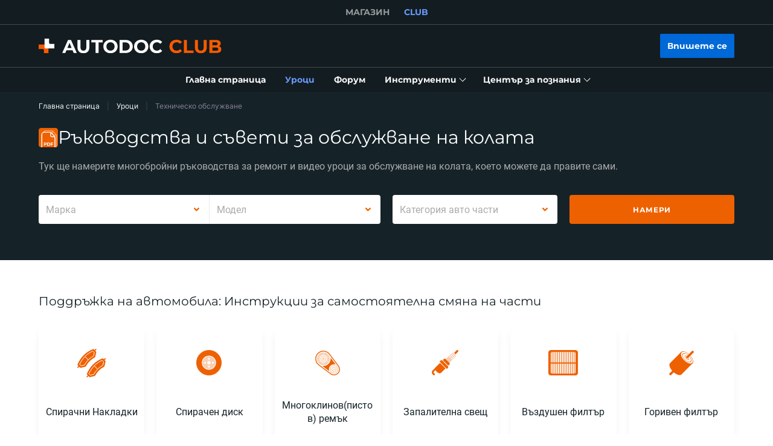

--- FILE ---
content_type: image/svg+xml
request_url: https://cdn.club.autodoc.de/categories/10360.svg
body_size: 860
content:
<svg width="48" height="48" viewBox="0 0 48 48" fill="none" xmlns="http://www.w3.org/2000/svg">
<path d="M0 40.2V7C0 4.8 1.8 3 4 3H44C46.2 3 48 4.8 48 7V40.2C48 42.4 46.2 44.2 44 44.2H4C1.8 44.2 0 42.4 0 40.2Z" fill="#EE6100"/>
<path d="M4 39.1001V8.1001C4 7.0001 4.9 6.1001 6 6.1001H42C43.1 6.1001 44 7.0001 44 8.1001V39.1001C44 40.2001 43.1 41.1001 42 41.1001H6C4.9 41.1001 4 40.2001 4 39.1001Z" fill="white"/>
<path d="M44 24.1001H4" stroke="#EE6100" stroke-width="2" stroke-miterlimit="10"/>
<path d="M42 6.1001V41.1001" stroke="#EE6100" stroke-miterlimit="10"/>
<path d="M39 6.1001V41.1001" stroke="#EE6100" stroke-miterlimit="10"/>
<path d="M36 6.1001V41.1001" stroke="#EE6100" stroke-miterlimit="10"/>
<path d="M33 6.1001V41.1001" stroke="#EE6100" stroke-miterlimit="10"/>
<path d="M30 6.1001V41.1001" stroke="#EE6100" stroke-miterlimit="10"/>
<path d="M27 6.1001V41.1001" stroke="#EE6100" stroke-miterlimit="10"/>
<path d="M24 6.1001V41.1001" stroke="#EE6100" stroke-miterlimit="10"/>
<path d="M21 6.1001V41.1001" stroke="#EE6100" stroke-miterlimit="10"/>
<path d="M18 6.1001V41.1001" stroke="#EE6100" stroke-miterlimit="10"/>
<path d="M15 6.1001V41.1001" stroke="#EE6100" stroke-miterlimit="10"/>
<path d="M12 6.1001V41.1001" stroke="#EE6100" stroke-miterlimit="10"/>
<path d="M9 6.1001V41.1001" stroke="#EE6100" stroke-miterlimit="10"/>
<path d="M6 6.1001V41.1001" stroke="#EE6100" stroke-miterlimit="10"/>
</svg>


--- FILE ---
content_type: image/svg+xml
request_url: https://cdn.club.autodoc.de/categories/10251.svg
body_size: 1650
content:
<svg width="48" height="48" viewBox="0 0 48 48" fill="none" xmlns="http://www.w3.org/2000/svg">
<path opacity="0.3" d="M10.4373 40.1736C11.7901 40.1736 12.8868 39.0723 12.8868 37.7138C12.8868 36.3552 11.7901 35.2539 10.4373 35.2539C9.08446 35.2539 7.98779 36.3552 7.98779 37.7138C7.98779 39.0723 9.08446 40.1736 10.4373 40.1736Z" fill="#EE6100" stroke="white" stroke-miterlimit="10"/>
<path opacity="0.3" d="M40.6475 14.2083C41.6455 13.2062 41.6455 11.6574 40.6475 10.7463L37.3816 7.46647C36.3836 6.4643 34.8413 6.4643 33.9341 7.46647L20.5073 20.768L27.3114 27.601L40.6475 14.2083Z" fill="#EE6100" stroke="white" stroke-miterlimit="10"/>
<path d="M44.9112 6.00868C45.7277 5.18873 45.7277 3.82213 44.9112 3.00217C44.0948 2.18222 42.7339 2.18222 41.9174 3.00217L37.3813 7.55749L40.3752 10.564L44.9112 6.00868Z" fill="#EE6100" stroke="white" stroke-miterlimit="10"/>
<path d="M5.62909 43.9999C5.2662 43.9999 4.90331 43.8177 4.54043 43.5443L3.27032 42.2689C1.54661 40.5378 1.54661 37.7135 3.27032 35.9825L8.6229 30.6072C9.16723 30.0606 10.1652 30.0606 10.7095 30.6072C11.2538 31.1539 11.2538 32.1561 10.7095 32.7027L5.35692 38.078C5.08476 38.3513 4.90331 38.7157 4.90331 39.0801C4.90331 39.4446 5.08476 39.809 5.35692 40.0823L6.62702 41.3578C7.17135 41.9044 7.17135 42.9066 6.62702 43.4532C6.44558 43.8177 6.08269 43.9999 5.62909 43.9999Z" fill="#EE6100"/>
<path d="M30.759 24.1388L23.9549 17.3059C23.6827 17.0326 23.3198 16.8503 22.8662 16.8503C22.4126 16.8503 22.0497 17.0326 21.7775 17.3059L8.53219 30.6074C6.98992 32.1562 6.98992 34.7072 8.53219 36.256L11.7982 39.5358C12.6147 40.3558 13.6126 40.7202 14.6105 40.7202C15.6085 40.7202 16.6064 40.3558 17.4229 39.5358L30.759 26.1432C31.394 25.5965 31.394 24.6855 30.759 24.1388Z" fill="#EE6100"/>
<path d="M28.3094 28.6031L19.5094 19.7658C18.4207 18.6725 16.697 18.6725 15.6084 19.7658L13.7939 21.5879L26.495 34.3428L28.3094 32.5206C29.3981 31.4274 29.3981 29.6963 28.3094 28.6031Z" fill="#EE6100" stroke="white" stroke-miterlimit="10"/>
<path d="M33.3896 7.73975L40.4659 14.846" stroke="white" stroke-miterlimit="10"/>
<path d="M31.4844 9.74414L38.5607 16.7593" stroke="white" stroke-miterlimit="10"/>
<path d="M29.5796 11.6572L36.5652 18.7635" stroke="white" stroke-miterlimit="10"/>
</svg>


--- FILE ---
content_type: image/svg+xml
request_url: https://cdn.club.autodoc.de/assets/img/instruction/sections/schedule/img-schedule.svg
body_size: 8173
content:
<svg width="217" height="191" viewBox="0 0 217 191" fill="none" xmlns="http://www.w3.org/2000/svg">
<g id="Illustrtion" clip-path="url(#clip0_2774_5793)">
<g id="Group 42">
<g id="Group">
<path id="Vector" d="M113.621 97.0501H39.6708C36.5708 97.0501 34.0508 94.5301 34.0508 91.4301V42.8501C34.0508 42.4501 34.2108 42.0701 34.4908 41.7901L61.8108 14.5801C62.0908 14.3001 62.4708 14.1401 62.8708 14.1401H113.621C116.721 14.1401 119.241 16.6601 119.241 19.7601V91.4301C119.241 94.5301 116.721 97.0501 113.621 97.0501ZM37.0508 43.4701V91.4301C37.0508 92.8701 38.2208 94.0501 39.6708 94.0501H113.621C115.061 94.0501 116.241 92.8801 116.241 91.4301V19.7601C116.241 18.3201 115.071 17.1401 113.621 17.1401H63.4908L37.0508 43.4701Z" fill="white"/>
<path id="Vector_2" d="M56.37 120.68H5.62C2.52 120.68 0 118.08 0 114.88V40.1001C0 36.9001 2.52 34.3001 5.62 34.3001H48.01C48.84 34.3001 49.51 34.9701 49.51 35.8001C49.51 36.6301 48.84 37.3001 48.01 37.3001H5.62C4.18 37.3001 3 38.5501 3 40.1001V114.88C3 116.42 4.17 117.68 5.62 117.68H56.37C57.2 117.68 57.87 118.35 57.87 119.18C57.87 120.01 57.2 120.68 56.37 120.68Z" fill="white"/>
<path id="Vector_3" d="M62.8708 15.6401V38.7301C62.8708 41.0101 61.0208 42.8501 58.7508 42.8501H35.5508L62.8708 15.6401Z" fill="white"/>
</g>
<g id="Group_2">
<path id="Vector_4" d="M208.53 131.22C208.53 148.27 178.47 162.09 141.39 162.09C104.31 162.09 74.2402 148.27 74.2402 131.22C74.2402 111.36 81.7702 93.37 93.9402 80.36C94.6502 79.6 95.3802 78.86 96.1202 78.13C104.81 69.63 115.6 63.54 127.57 60.86C132.02 59.87 136.65 59.34 141.39 59.34C151.51 59.34 161.12 61.74 169.72 66.04C192.64 77.48 208.53 102.37 208.53 131.22Z" fill="#F85A00"/>
<path id="Vector_5" d="M169.72 66.04C160.94 75.64 140.27 82.39 116.18 82.39C108.3 82.39 95.3803 78.86 96.1203 78.13C104.81 69.63 115.6 63.54 127.57 60.86C132.02 59.87 136.65 59.34 141.39 59.34C151.51 59.34 161.12 61.74 169.72 66.04Z" fill="#131C20"/>
<path id="Vector_6" d="M141.389 76.22C162.023 76.22 178.749 59.4934 178.749 38.86C178.749 18.2266 162.023 1.5 141.389 1.5C120.756 1.5 104.029 18.2266 104.029 38.86C104.029 59.4934 120.756 76.22 141.389 76.22Z" fill="#F85A00"/>
<path id="Vector_7" d="M141.389 77.72C119.959 77.72 102.529 60.29 102.529 38.86C102.529 17.43 119.969 0 141.389 0C162.809 0 180.249 17.43 180.249 38.86C180.249 60.29 162.819 77.72 141.389 77.72ZM141.389 3C121.619 3 105.529 19.09 105.529 38.86C105.529 58.63 121.619 74.72 141.389 74.72C161.159 74.72 177.249 58.63 177.249 38.86C177.249 19.09 161.169 3 141.389 3Z" fill="#131C20"/>
</g>
<path id="Vector_8" d="M13.9111 110C17.1311 110 17.1311 105 13.9111 105C10.6911 105 10.6911 110 13.9111 110Z" fill="white"/>
<path id="Vector_9" d="M196.72 33.6401C199.94 33.6401 199.94 28.6401 196.72 28.6401C193.5 28.6401 193.5 33.6401 196.72 33.6401Z" fill="white"/>
<path id="Vector_10" d="M214.47 178.44C217.69 178.44 217.69 173.44 214.47 173.44C211.25 173.44 211.25 178.44 214.47 178.44Z" fill="white"/>
<g id="Group_3">
<path id="Vector_11" d="M96.7494 107.71C96.4994 107.71 96.2594 107.65 96.0294 107.52C95.2994 107.12 95.0394 106.21 95.4394 105.48L98.3094 100.28C98.7094 99.5598 99.6194 99.2898 100.349 99.6898C101.079 100.09 101.339 101 100.939 101.73L98.0694 106.93C97.7994 107.43 97.2794 107.7 96.7594 107.7L96.7494 107.71Z" fill="white"/>
<path id="Vector_12" d="M100.811 115.13C100.131 115.13 99.5108 114.66 99.3508 113.97C99.1608 113.16 99.6608 112.36 100.471 112.17L110.581 109.82C111.391 109.63 112.191 110.13 112.381 110.94C112.571 111.75 112.071 112.55 111.261 112.74L101.151 115.09C101.041 115.12 100.921 115.13 100.811 115.13Z" fill="white"/>
<path id="Vector_13" d="M104.199 127.25C103.909 127.25 103.629 127.17 103.369 127L99.0892 124.15C98.3992 123.69 98.2092 122.76 98.6692 122.07C99.1292 121.38 100.059 121.19 100.749 121.65L105.029 124.5C105.719 124.96 105.909 125.89 105.449 126.58C105.159 127.01 104.679 127.25 104.199 127.25Z" fill="white"/>
<g id="Group_4">
<path id="Vector_14" d="M88.8308 122.86L86.1708 112.42L82.7208 119.34C82.5208 119.37 82.3208 119.4 82.1208 119.46L25.2508 135.51L16.4808 129.55L19.4608 141.6C19.7008 142.98 20.5508 144.27 22.0508 144.99L32.2608 149.91C33.0108 150.27 33.1208 151.28 32.4708 151.8L9.24078 170.35L3.55078 162.49L6.65078 175.15C6.65078 175.15 6.67078 175.24 6.68078 175.28V175.32H6.69078C6.82078 175.74 7.02078 176.15 7.32078 176.52L16.3308 187.8C17.5708 189.36 19.8508 189.61 21.4008 188.37L45.9808 168.73C46.6308 168.21 47.5908 168.55 47.7808 169.36L50.3208 180.41C51.2908 184.65 56.9908 185.42 59.0608 181.61L88.4808 127.48C89.3208 125.93 89.3408 124.29 88.8008 122.89L88.8308 122.86Z" fill="#5A6063"/>
<path id="Vector_15" d="M19.1791 190.64C17.6791 190.64 16.1891 189.98 15.1791 188.72L6.1691 177.44C5.7991 176.98 5.5191 176.45 5.3191 175.88C5.2891 175.81 5.2691 175.74 5.2491 175.67L2.1091 162.84C1.9391 162.14 2.2891 161.42 2.9391 161.12C3.5891 160.82 4.3591 161.02 4.7791 161.6L9.5491 168.19L31.0791 150.99L21.3991 146.33C19.6091 145.47 18.3791 143.88 17.9991 141.96C17.9991 141.96 17.9991 141.96 17.9991 141.95L15.0191 129.9C14.8691 129.3 15.1091 128.66 15.6191 128.31C16.1291 127.96 16.8091 127.95 17.3191 128.31L25.5091 133.88L81.6391 118.04L84.7091 111.02C84.9691 110.43 85.5691 110.07 86.2091 110.13C86.8491 110.19 87.3891 110.64 87.5391 111.27L90.2691 122.52C90.2691 122.52 90.2691 122.52 90.2691 122.53C90.6591 124.19 90.8991 126.16 89.8091 128.18L60.3891 182.31C59.1391 184.6 56.6691 185.86 54.0791 185.5C51.4991 185.15 49.4491 183.27 48.8591 180.73L46.4591 170.27L22.3391 189.53C21.3991 190.28 20.2691 190.65 19.1591 190.65L19.1791 190.64ZM8.1291 174.79C8.1291 174.79 8.1491 174.84 8.1591 174.87C8.2391 175.13 8.3591 175.37 8.5191 175.57L17.5291 186.85C18.2591 187.76 19.5891 187.91 20.4991 187.18L45.0791 167.54C45.7891 166.97 46.7191 166.81 47.5791 167.11C48.4391 167.41 49.0691 168.12 49.2691 169L51.8091 180.05C52.1791 181.65 53.4491 182.37 54.5091 182.52C55.5691 182.66 56.9891 182.31 57.7691 180.87L87.1891 126.74C87.7691 125.67 87.6791 124.56 87.3691 123.21L85.6891 116.3L84.0991 119.95C83.8991 120.41 83.4791 120.74 82.9791 120.83C82.7791 120.86 82.6591 120.88 82.5291 120.92L25.6691 136.97C25.2391 137.09 24.7891 137.02 24.4191 136.77L18.8891 133.01L20.8991 141.16C20.9191 141.22 20.9391 141.29 20.9491 141.35C21.0491 141.94 21.4191 143.03 22.7191 143.65L32.9291 148.57C33.7491 148.96 34.2991 149.74 34.3991 150.64C34.4991 151.54 34.1391 152.42 33.4291 152.99L10.1991 171.54C9.8791 171.8 9.4691 171.91 9.0591 171.85C8.6491 171.79 8.2891 171.58 8.0491 171.24L6.8491 169.58L8.1291 174.79Z" fill="#131C20"/>
<path id="Vector_16" d="M19.8106 123.94C15.6306 125.12 15.1306 130.85 19.0506 132.73L29.2606 137.65C30.0106 138.01 30.1206 139.02 29.4706 139.54L4.89065 159.18C3.33065 160.42 3.08065 162.7 4.32065 164.25L13.3306 175.53C14.5706 177.09 16.8506 177.34 18.4006 176.1L42.9806 156.46C43.6306 155.94 44.5906 156.28 44.7806 157.09L47.3206 168.14C48.2906 172.38 53.9906 173.15 56.0606 169.34L85.4807 115.21C87.8307 110.89 83.8206 105.88 79.1006 107.22L19.8006 123.96L19.8106 123.94Z" fill="white"/>
<path id="Vector_17" d="M16.16 178.38C14.66 178.38 13.17 177.72 12.16 176.46L3.14995 165.18C1.38995 162.98 1.74995 159.76 3.94995 158L28.07 138.74L18.3899 134.08C16.0399 132.95 14.67 130.54 14.89 127.94C15.11 125.34 16.8799 123.2 19.4 122.49L78.6999 105.75C81.4799 104.97 84.3199 105.88 86.1199 108.13C87.92 110.38 88.1799 113.36 86.8099 115.9L57.3899 170.03C56.1399 172.32 53.67 173.57 51.08 173.22C48.5 172.87 46.45 170.99 45.86 168.45L43.4599 157.98L19.34 177.24C18.4 177.99 17.2699 178.36 16.16 178.36V178.38ZM20.2199 125.38C18.6399 125.83 17.9799 127.13 17.8899 128.2C17.7999 129.27 18.22 130.67 19.7 131.38L29.91 136.3C30.7299 136.69 31.2799 137.47 31.3799 138.37C31.4799 139.27 31.1199 140.15 30.41 140.71L5.82995 160.35C4.91995 161.08 4.76995 162.41 5.49995 163.32L14.51 174.6C14.86 175.04 15.36 175.32 15.92 175.38C16.48 175.44 17.03 175.28 17.4699 174.93L42.0499 155.29C42.7599 154.72 43.6899 154.56 44.5499 154.86C45.41 155.16 46.04 155.86 46.24 156.75L48.7799 167.8C49.1499 169.4 50.4199 170.12 51.4799 170.27C52.5499 170.42 53.96 170.06 54.74 168.62L84.16 114.49C85.1099 112.75 84.5799 111.04 83.7699 110.03C82.9599 109.02 81.41 108.12 79.5099 108.66L20.2199 125.4V125.38Z" fill="#131C20"/>
<path id="Vector_18" d="M17.7601 189.26C17.0401 189.26 16.4101 188.75 16.2801 188.02L14.5201 177.91C14.3801 177.09 14.9201 176.32 15.7401 176.18C16.5601 176.04 17.3301 176.58 17.4701 177.4L19.2301 187.51C19.3701 188.33 18.8301 189.1 18.0101 189.24C17.9201 189.26 17.8401 189.26 17.7501 189.26H17.7601Z" fill="#131C20"/>
</g>
</g>
</g>
</g>
<defs>
<clipPath id="clip0_2774_5793">
<rect width="216.88" height="190.64" fill="white"/>
</clipPath>
</defs>
</svg>


--- FILE ---
content_type: image/svg+xml
request_url: https://cdn.club.autodoc.de/categories/11915.svg
body_size: 978
content:
<svg width="48" height="48" viewBox="0 0 48 48" fill="none" xmlns="http://www.w3.org/2000/svg">
<path d="M17.448 42.9998H30.5514C31.6174 42.9998 32.5569 42.4803 33.1552 41.6895H14.8442C15.4425 42.4803 16.382 42.9998 17.448 42.9998Z" fill="#EE6100"/>
<path opacity="0.3" d="M16.7939 37.7583H31.2077V22.0342H16.7939V37.7583ZM19.9409 30.0751L24.0008 22.6318L28.0608 30.0744C28.4057 30.7066 28.587 31.4197 28.587 32.1382C28.587 34.5144 26.6535 36.448 24.2772 36.448H23.7244C21.3482 36.448 19.4146 34.5144 19.4146 32.1382C19.4146 31.4197 19.596 30.7066 19.9409 30.0751Z" fill="#EE6100"/>
<path opacity="0.3" d="M23.7231 35.1382H24.2759C25.9295 35.1382 27.2754 33.7923 27.2754 32.1387C27.2754 31.6384 27.149 31.1422 26.9091 30.7026L23.9995 25.3682L21.0899 30.7026C20.85 31.1422 20.7236 31.639 20.7236 32.1387C20.7236 33.793 22.0695 35.1382 23.7231 35.1382Z" fill="#EE6100"/>
<path d="M14.1719 39.7239C14.1719 39.9479 14.1949 40.1673 14.2381 40.3791H33.7608C33.804 40.1673 33.827 39.9479 33.827 39.7239V19.4136H14.1719V39.7239ZM15.4822 20.7239H32.5167V39.0688H15.4822V20.7239Z" fill="#EE6100"/>
<path d="M26.621 7.62069H31.8624C32.2239 7.62069 32.5175 7.32701 32.5175 6.96552V5.65517C32.5175 5.29368 32.2239 5 31.8624 5H26.621C26.2595 5 25.9658 5.29368 25.9658 5.65517V6.96552C25.9658 7.32701 26.2595 7.62069 26.621 7.62069Z" fill="#EE6100"/>
<path d="M33.4822 15.6016L31.2073 11.0518V8.93115H27.2763V11.3401L16.2321 15.758C15.2026 16.1694 14.4822 17.0539 14.2554 18.1036H33.828V17.0658C33.828 16.56 33.708 16.0536 33.4822 15.6016Z" fill="#EE6100"/>
</svg>


--- FILE ---
content_type: image/svg+xml
request_url: https://cdn.club.autodoc.de/categories/12308.svg
body_size: 852
content:
<svg width="48" height="48" viewBox="0 0 48 48" fill="none" xmlns="http://www.w3.org/2000/svg">
<rect width="48" height="48" fill="white"/>
<path opacity="0.3" fill-rule="evenodd" clip-rule="evenodd" d="M28.9552 18.0671C29.2644 17.916 29.6302 18.1151 29.6712 18.4567L32.1007 38.7021C32.2792 40.1902 31.1173 41.5 29.6185 41.5H17C15.6193 41.5 14.5 40.3807 14.5 39V26.6925C14.5 25.7374 15.0442 24.8657 15.9023 24.4463L28.9552 18.0671Z" fill="#EE6100"/>
<path fill-rule="evenodd" clip-rule="evenodd" d="M13 46H33.8987C35.1602 46 36.287 45.2108 36.7181 44.0252L38 41V13.01C38 12.6754 37.916 12.3461 37.7558 12.0523L35.5685 8.0423C35.2181 7.39977 34.5446 7 33.8127 7H29C28.1716 7 27.5 7.67157 27.5 8.5L14.6739 14.3633C11.8264 15.6651 10 18.5082 10 21.6391L10 43C10 44.6569 11.3431 46 13 46ZM16.5058 16.7545L25.5628 12.6141C26.7029 12.0929 28 12.9262 28 14.1798C28 14.8535 27.607 15.4654 26.9942 15.7455L17.9372 19.8858C16.7971 20.407 15.5 19.5738 15.5 18.3201C15.5 17.6464 15.893 17.0346 16.5058 16.7545ZM28.5162 17.1686C29.4436 16.7153 30.5411 17.3126 30.6641 18.3376L33.0935 38.5829C33.3436 40.6663 31.7168 42.4999 29.6185 42.4999H17C15.067 42.4999 13.5 40.9329 13.5 39V26.6924C13.5 25.3553 14.2618 24.135 15.4632 23.5479L28.5162 17.1686Z" fill="#EE6100"/>
<path d="M28 3C28 2.44772 28.4477 2 29 2H34C34.5523 2 35 2.44772 35 3V6H28V3Z" fill="#EE6100"/>
<rect opacity="0.3" x="29" y="6" width="5" height="1" fill="#EE6100"/>
</svg>


--- FILE ---
content_type: application/javascript; charset=UTF-8
request_url: https://club.autodoc.bg/_nuxt/pages/manuals/_carOrParent/index.57ecf4e.js
body_size: -464
content:
(window.webpackJsonp=window.webpackJsonp||[]).push([[120,117,118,119],{148:function(n,r,o){"use strict";var e;o.d(r,"a",function(){return e}),function(n){n[n.Turnover=1]="Turnover",n[n.Orders=2]="Orders",n[n.OrganicSessions=3]="OrganicSessions",n[n.GscImpressions=4]="GscImpressions"}(e||(e={}))}}]);

--- FILE ---
content_type: image/svg+xml
request_url: https://cdn.club.autodoc.de/categories/12094.svg
body_size: 925
content:
<svg width="48" height="48" viewBox="0 0 48 48" fill="none" xmlns="http://www.w3.org/2000/svg">
<rect width="48" height="48" fill="white"/>
<path d="M20 6.66667C20 7.40305 18.8807 8 17.5 8C16.1193 8 15 7.40305 15 6.66667V4H20V6.66667Z" fill="#EE6100" stroke="white" stroke-miterlimit="10"/>
<path d="M13 39.7259V11.4791C13 10.769 13.2519 10.0819 13.7109 9.5401L15.139 7.85407C15.709 7.18114 16.5463 6.7931 17.4282 6.7931H20.8654C21.6629 6.7931 22.4264 6.46959 22.9811 5.89655C23.5359 5.32351 24.2993 5 25.0969 5H25.4997C26.1198 5 26.7248 5.19219 27.2312 5.55013L33.682 10.1094C34.3325 10.5692 34.7735 11.2689 34.9076 12.0541L35.9572 18.1975C35.9857 18.3644 36 18.5334 36 18.7027V39.8861C36 40.2352 35.9391 40.5816 35.8199 40.9098L35.4156 42.0237C34.9849 43.2101 33.8577 44 32.5956 44H16.6167C15.4665 44 14.4175 43.3424 13.9164 42.307L13.2997 41.033C13.1025 40.6255 13 40.1786 13 39.7259Z" fill="#EE6100" stroke="white" stroke-miterlimit="10"/>
<path d="M17 37V19C17 17.8954 17.8954 17 19 17H20.6598C21.0762 17 21.4822 17.13 21.8212 17.3718L31.1614 24.0345C31.6876 24.4098 32 25.0163 32 25.6627V37C32 38.1046 31.1046 39 30 39H19C17.8954 39 17 38.1046 17 37Z" fill="#FAD0B3" stroke="white" stroke-miterlimit="10"/>
<rect x="25.2974" y="6.9248" width="9.8388" height="3.78415" rx="1.89208" transform="rotate(35.0263 25.2974 6.9248)" fill="#FAD0B3" stroke="white" stroke-miterlimit="10"/>
<ellipse cx="17.5" cy="4" rx="2.5" ry="1" fill="#EE6100" stroke="white" stroke-miterlimit="10"/>
</svg>


--- FILE ---
content_type: image/svg+xml
request_url: https://cdn.club.autodoc.de/categories/10130.svg
body_size: 1470
content:
<svg width="49" height="49" viewBox="0 0 49 49" fill="none" xmlns="http://www.w3.org/2000/svg">
<path d="M31.2999 13.7L32.9999 6.1L31.1999 4.3L32.6999 2.8C33.1999 2.3 33.1999 1.5 32.6999 1C32.1999 0.5 31.3999 0.5 30.8999 1L29.3999 2.5L27.6999 0.8C15.1999 5.4 5.3999 15.2 0.699902 27.7L2.3999 29.4L0.899902 30.9C0.399902 31.4 0.399902 32.2 0.899902 32.7C1.3999 33.2 2.1999 33.2 2.6999 32.7L4.1999 31.2L6.0999 33L13.6999 31.3C14.6999 31.1 15.5999 30.4 16.0999 29.4C19.0999 23.7 23.6999 19 29.3999 16.1C30.3999 15.6 31.0999 14.7 31.2999 13.7Z" fill="#EE6100" stroke="white" stroke-miterlimit="10"/>
<path d="M27.9001 12.9L29.2001 7.09995L26.8001 4.69995C21.8001 6.89995 17.4001 9.89995 13.6001 13.7L19.1001 19.2C21.7001 16.8 24.7001 14.6 27.9001 12.9Z" fill="#EE6100" stroke="white" stroke-miterlimit="10"/>
<path d="M7.1998 29.2L12.9998 27.8C14.5998 24.6 16.6998 21.8 19.1998 19.3L13.6998 13.8C9.9998 17.5 6.9998 21.9 4.7998 26.9L7.1998 29.2Z" fill="#EE6100" stroke="white" stroke-miterlimit="10"/>
<path d="M46.6999 29.0999L48.3999 21.4999L46.5999 19.6999L48.0999 18.1999C48.5999 17.6999 48.5999 16.8999 48.0999 16.3999C47.5999 15.8999 46.7999 15.8999 46.2999 16.3999L44.7999 17.8999L43.0999 16.1999C30.5999 20.8999 20.7999 30.6999 16.1999 43.0999L17.8999 44.7999L16.3999 46.2999C15.8999 46.7999 15.8999 47.5999 16.3999 48.0999C16.8999 48.5999 17.6999 48.5999 18.1999 48.0999L19.6999 46.5999L21.4999 48.3999L29.0999 46.6999C30.0999 46.4999 30.9999 45.7999 31.4999 44.7999C34.4999 39.0999 39.0999 34.3999 44.7999 31.4999C45.7999 30.9999 46.4999 30.0999 46.6999 29.0999Z" fill="#EE6100" stroke="white" stroke-miterlimit="10"/>
<path d="M43.3 28.3001L44.6 22.5001L42.2 20.1001C37.2 22.3001 32.8 25.3001 29 29.1001L34.5 34.6001C37.1 32.2001 40.1 30.0001 43.3 28.3001Z" fill="#EE6100" stroke="white" stroke-miterlimit="10"/>
<path d="M22.6002 44.5999L28.4002 43.2C30.0002 40 32.1002 37.2 34.6002 34.7L29.1002 29.2C25.4002 32.9 22.4002 37.2999 20.2002 42.2999L22.6002 44.5999Z" fill="#EE6100" stroke="white" stroke-miterlimit="10"/>
</svg>


--- FILE ---
content_type: application/javascript; charset=UTF-8
request_url: https://club.autodoc.bg/_nuxt/26.57ecf4e.js
body_size: 1421
content:
(window.webpackJsonp=window.webpackJsonp||[]).push([[26,16],{346:function(t,e,o){"use strict";o.d(e,"a",function(){return n}),o.d(e,"b",function(){return r});var n={VideoInstruction:{componentName:"VideoInstruction",displayCondition:"showVideo",props:{items:"videoList",isList:"isDataVisibilityList",iterateItemToken:"iterateVideoItemToken",iterationStep:"iterationVideoStep",iterationIsLimited:"iterationVideoIsLimited",iterationIsLimitedOn:"iterationVideoIsLimitedOn",softError:"softError",adjacentManuals:"adjacentManuals",searchValue:"searchValue"},events:{loadMore:{name:"onClickLoadMore",params:{type:"video-instruction",callback:"callback"}},collapseItems:{name:"onClickCollapseItems",params:{type:"video-instruction",callback:"callback"}}}},VideoInstructionAdditional:{componentName:"VideoInstruction",displayCondition:"isVideoOptionsListAdditional",props:{items:"additionalVideoList",isList:"isDataVisibilityList",iterateItemToken:"iterateVideoItemToken",iterationStep:"iterationVideoStep",iterationIsLimited:"iterationVideoIsLimited",iterationIsLimitedOn:"iterationVideoIsLimitedOn",isAdditional:!0,softError:"softError",searchValue:"searchValue",headerConfig:"videoOptions.headerConfig"},events:{}},PdfInstruction:{componentName:"PdfInstruction",displayCondition:"isPdfOptionsListVisible",props:{items:"pdfOptionsList",isList:"isDataVisibilityList",imageTokenIterator:"pdfImageTokenIterator",iconTokenIterator:"pdfIconTokenIterator",pdfLoadAll:"pdfLoadAll",pdfLoadLimit:"pdfLoadLimit",pdfLoadLinks:"pdfLoadLinks",pdfLoadAllHidden:"pdfLoadAllHidden",pdfLoadAllHiddenLimit:"pdfLoadAllHiddenLimit",softError:"softError",adjacentManuals:"isAdjacentPdfManuals",isAdditional:"isPdfOptionsListAdditional",searchValue:"searchValue",formData:"formData",headerConfig:"pdfOptions.headerConfig"},events:{loadMore:{name:"onClickLoadMore",params:{type:"pdf-instruction",callback:"callback"}},collapseItems:{name:"onClickCollapseItems",params:{type:"pdf-instruction",callback:"callback"}}}},NoInstructionForm:{componentName:"NoInstructionForm",displayCondition:"showNoInstructionForm",props:{formData:"formData",isOnTop:"isNoInstructionFormOnTop",hasInitData:"hasInitData",isAdditional:"hasAdditionalPdf",onlyUniversalVideo:"hasOnlyUniversalVideo",universalVideo:"universalVideo",universalManual:"universalManual"},events:{}},SectionShopBanner:{componentName:"SectionShopBanner",displayCondition:"showShopBanner",props:{shopLink:"shopLink",hasManuals:"hasInitPdfManuals"},events:{}},UniversalInstructions:{componentName:"UniversalInstructions",displayCondition:!0,props:{videoManuals:"universalVideoManuals",pdfManuals:"universalPdfManuals",isList:"isDataVisibilityList"},events:{}},LifehacksList:{componentName:"LifehacksList",displayCondition:!0,props:{lifehacks:"lifehacks",isDataVisibilityList:!1,tokens:"tokens.lifehacks",iterateItemToken:!0,iterationStep:4,headerConfig:"videoOptions.headerConfig"},events:{}},SectionForum:{componentName:"SectionForum",displayCondition:!0,props:{hasInitData:"hasInitData",formData:"formData",link:"forumLink"},events:{}},SectionDisposalRulesBanner:{componentName:"SectionDisposalRulesBanner",displayCondition:!0,props:{categoryData:"disposalCategoryData"},events:{}}},r={VideoInstructionMultiply:{componentName:"VideoInstructionMultiply",displayCondition:"showVideo",props:{titleTag:"videoTitleTag",categoriesVideo:"categoriesVideo",isShowSimilarTag:"isShowSimilarTag",isDataVisibilityList:"isDataVisibilityList",searchValue:"searchValue"},events:{loadMore:{name:"onClickLoadMore"},collapseItems:{name:"onClickCollapseItems"}}},VideoInstruction:{componentName:"VideoInstruction",displayCondition:"showAdditionalVideo",props:{class:"listClassList",items:"additionalVideoList",isList:"isDataVisibilityList",titleTag:"videoTitleTag",iterateItemToken:!0,iterationStep:10,isAdditional:!0,isShowSimilarTag:"isShowSimilarTag",softError:"softError",searchValue:"searchValue"},events:{}},PdfInstructionMultiply:{componentName:"PdfInstructionMultiply",displayCondition:"showPdf",props:{titleTag:"pdfTitleTag",categoriesPdf:"categoriesPdf",isShowSimilarRag:"isShowSimilarTag","is-data-visibility-list":"isDataVisibilityList",searchValue:"searchValue",formData:"formData"},events:{loadMore:{name:"onClickLoadMore"},collapseItems:{name:"onClickCollapseItems"}}},PdfInstruction:{componentName:"PdfInstruction",displayCondition:"showAdditionalPdf",props:{class:"listClassList",items:"additionalPdfList",isList:"isDataVisibilityList",titleTag:"pdfTitleTag",imageTokenIterator:{step:10},isAdditional:!0,isShowSimilarTag:"isShowSimilarTag",softError:"softError",searchValue:"searchValue",formData:"formData"},events:{}},NoInstructionForm:{componentName:"NoInstructionForm",displayCondition:"showNoInstructionForm",props:{formData:"formData",isOnTop:"isNoInstructionFormOnTop",hasInitData:"hasInitData",isAdditional:"hasAdditionalPdf"},events:{}}}},347:function(t,e,o){"use strict";o(6),o(5),o(7),o(8);var n=o(58),r=o(15),l=o(3),d=(o(4),o(160),o(20),o(18),o(16),o(54),o(21),["callback"]);function c(t,e){var o=Object.keys(t);if(Object.getOwnPropertySymbols){var n=Object.getOwnPropertySymbols(t);e&&(n=n.filter(function(e){return Object.getOwnPropertyDescriptor(t,e).enumerable})),o.push.apply(o,n)}return o}function m(t){for(var e=1;e<arguments.length;e++){var o=null!=arguments[e]?arguments[e]:{};e%2?c(Object(o),!0).forEach(function(e){Object(l.a)(t,e,o[e])}):Object.getOwnPropertyDescriptors?Object.defineProperties(t,Object.getOwnPropertyDescriptors(o)):c(Object(o)).forEach(function(e){Object.defineProperty(t,e,Object.getOwnPropertyDescriptor(o,e))})}return t}e.a={data:function(){return{componentsConfig:{}}},computed:{componentsListData:function(){return console.warn('[MixinManualsComponentsList.js] Property "componentsListData" not implement!'),{}},componentsList:function(){var t=this;return Object.keys(this.componentsListData).reduce(function(e,component){var o=t.componentsConfig[component],n=o.componentName,r=o.displayCondition,l=o.props,d=o.events,c={};return"VideoInstruction"===n&&(c=m({},t.videoOptions)),"PdfInstruction"===n&&(c=m({},t.pdfOptions)),e[component]=m(m({},t.componentsConfig[component]),{},{displayCondition:t.getManualsDisplayCondition(r),props:m(m({},c),t.getManualsProps(l)),events:t.getManualsEvents(d)}),e},{})}},methods:{getManualsDisplayCondition:function(t){return"boolean"==typeof t?Boolean(t):this[t]},getManualsProps:function(t){for(var e={},o=0,l=Object.entries(t);o<l.length;o++){var d=Object(r.a)(l[o],2),c=d[0],m=d[1];switch(Object(n.a)(m)){case"boolean":e[c]=Boolean(m);break;case"number":e[c]=Number(m);break;case"object":e[c]=this[m];break;default:if(m.includes(".")){var f=m.split(".");e[c]=this[f[0]][f[1]]}else e[c]=this[m]}}return e},getManualsEvents:function(t){for(var e=this,o={},c=function(){var t=Object(r.a)(h[f],2),c=t[0],L=t[1],I=L.name,y=L.params;if(y&&"object"===Object(n.a)(y)){var v=y.callback,V=function(t,e){if(null==t)return{};var o,n,i=function(t,e){if(null==t)return{};var o={};for(var n in t)if({}.hasOwnProperty.call(t,n)){if(-1!==e.indexOf(n))continue;o[n]=t[n]}return o}(t,e);if(Object.getOwnPropertySymbols){var r=Object.getOwnPropertySymbols(t);for(n=0;n<r.length;n++)o=r[n],-1===e.indexOf(o)&&{}.propertyIsEnumerable.call(t,o)&&(i[o]=t[o])}return i}(y,d);o[c]="string"==typeof v?function(t){var o=m(m({},V),{},Object(l.a)({},v,t));e[I](o)}:e[I].bind(e,y)}else o[c]=y?e[I].bind(e,y):e[I].bind(e)},f=0,h=Object.entries(t);f<h.length;f++)c();return o}}}}}]);

--- FILE ---
content_type: image/svg+xml
request_url: https://cdn.club.autodoc.de/categories/12305.svg
body_size: 1109
content:
<svg width="48" height="48" viewBox="0 0 48 48" fill="none" xmlns="http://www.w3.org/2000/svg">
<rect width="48" height="48" fill="white"/>
<path fill-rule="evenodd" clip-rule="evenodd" d="M25.3299 5C25.7 5 26 5.3 26 5.67006C26 5.87809 26.097 6.074 26.2605 6.20262C30.3926 9.4531 33.613 13.7207 35.605 18.5901L36.8511 21.636C36.9494 21.8764 37 22.1336 37 22.3933V26.5858C37 26.851 36.8946 27.1054 36.7071 27.2929L36.2929 27.7071C36.1054 27.8946 36 28.149 36 28.4142V37.5858C36 37.851 36.1054 38.1054 36.2929 38.2929L36.7071 38.7071C36.8946 38.8946 37 39.149 37 39.4142V42C37 44.2091 35.2091 46 33 46H15C12.7909 46 11 44.2091 11 42V39.4142C11 39.149 11.1054 38.8946 11.2929 38.7071L11.7071 38.2929C11.8946 38.1054 12 37.851 12 37.5858V28.4142C12 28.149 11.8946 27.8946 11.7071 27.7071L11.2929 27.2929C11.1054 27.1054 11 26.851 11 26.5858V22.5811C11 22.2602 11.2602 22 11.5811 22C11.8875 22 12.1413 21.7621 12.161 21.4563L12.5192 15.9045C12.7849 11.7862 15.5092 8.34934 19.2453 7.04395C19.6844 6.89054 20 6.48903 20 6.02391C20 5.45842 20.4584 5 21.0239 5H25.3299ZM16.4775 22C15.7489 22 15.1719 21.3845 15.2188 20.6574L15.5129 16.0976C15.6273 14.3251 16.3903 12.7324 17.5679 11.554C18.5629 10.5584 20 11.4826 20 12.8901V18.1716C20 18.702 19.7893 19.2107 19.4142 19.5858L17.3694 21.6306C17.1329 21.8671 16.8121 22 16.4775 22ZM17 28C15.8954 28 15 28.8954 15 30V36C15 37.1046 15.8954 38 17 38H31C32.1046 38 33 37.1046 33 36V30C33 28.8954 32.1046 28 31 28H17Z" fill="#EE6100"/>
<rect opacity="0.3" x="16" y="29" width="16" height="8" rx="1" fill="#EE6100"/>
<path opacity="0.3" d="M20 3C20 2.44772 20.4477 2 21 2H25C25.5523 2 26 2.44772 26 3V5H20V3Z" fill="#EE6100"/>
</svg>


--- FILE ---
content_type: image/svg+xml
request_url: https://cdn.club.autodoc.de/categories/12303.svg
body_size: 387
content:
<svg width="48" height="48" viewBox="0 0 48 48" fill="none" xmlns="http://www.w3.org/2000/svg">
<rect width="48" height="48" fill="white"/>
<path d="M20.2816 9.39457C20.708 7.97331 22.0162 7 23.5 7C24.9838 7 26.292 7.97331 26.7184 9.39457L31.8313 26.4377C31.9432 26.8106 32 27.1978 32 27.5871V41.0858C32 41.9913 31.6403 42.8597 31 43.5C30.3597 44.1403 29.4913 44.5 28.5858 44.5H18.4142C17.5087 44.5 16.6403 44.1403 16 43.5C15.3597 42.8597 15 41.9913 15 41.0858V27.5871C15 27.1978 15.0568 26.8106 15.1687 26.4377L20.2816 9.39457Z" fill="#EE6100" stroke="white" stroke-miterlimit="10"/>
<path d="M21 7.66667C21 8.40305 22.1193 9 23.5 9C24.8807 9 26 8.40305 26 7.66667V5H21V7.66667Z" fill="#EE6100" stroke="white" stroke-miterlimit="10"/>
<ellipse rx="2.5" ry="1" transform="matrix(-1 0 0 1 23.5 5)" fill="#EE6100" stroke="white" stroke-miterlimit="10"/>
<rect x="18" y="27" width="11" height="14" rx="2" fill="#FAD0B3" stroke="white" stroke-miterlimit="10"/>
</svg>


--- FILE ---
content_type: image/svg+xml
request_url: https://cdn.club.autodoc.de/categories/10363.svg
body_size: 702
content:
<svg width="48" height="48" viewBox="0 0 48 48" fill="none" xmlns="http://www.w3.org/2000/svg">
<path d="M43.9806 48H4.01942C3.40777 48 3 47.6 3 47V1C3 0.4 3.40777 0 4.01942 0H43.9806C44.5922 0 45 0.4 45 1V47C45 47.6 44.4903 48 43.9806 48Z" fill="#EE6100"/>
<path d="M42.8591 2H5.14062V46H42.8591V2Z" fill="white"/>
<path d="M5.14062 4H42.8591" stroke="#EE6100" stroke-miterlimit="10"/>
<path d="M5.14062 7.30005H42.8591" stroke="#EE6100" stroke-miterlimit="10"/>
<path d="M5.14062 10.7H42.8591" stroke="#EE6100" stroke-miterlimit="10"/>
<path d="M5.14062 14H42.8591" stroke="#EE6100" stroke-miterlimit="10"/>
<path d="M5.14062 17.3H42.8591" stroke="#EE6100" stroke-miterlimit="10"/>
<path d="M5.14062 20.7H42.8591" stroke="#EE6100" stroke-miterlimit="10"/>
<path d="M5.14062 24H42.8591" stroke="#EE6100" stroke-miterlimit="10"/>
<path d="M5.14062 27.3H42.8591" stroke="#EE6100" stroke-miterlimit="10"/>
<path d="M5.14062 30.7H42.8591" stroke="#EE6100" stroke-miterlimit="10"/>
<path d="M5.14062 34H42.8591" stroke="#EE6100" stroke-miterlimit="10"/>
<path d="M5.14062 37.3H42.8591" stroke="#EE6100" stroke-miterlimit="10"/>
<path d="M5.14062 40.7H42.8591" stroke="#EE6100" stroke-miterlimit="10"/>
<path d="M5.14062 44H42.8591" stroke="#EE6100" stroke-miterlimit="10"/>
</svg>


--- FILE ---
content_type: image/svg+xml
request_url: https://cdn.club.autodoc.de/categories/10531.svg
body_size: 4976
content:
<svg width="48" height="48" viewBox="0 0 48 48" fill="none" xmlns="http://www.w3.org/2000/svg">
<path opacity="0.3" d="M21.9315 17.104C21.9315 14.4427 19.7653 12.2764 17.104 12.2764C14.4427 12.2764 12.2764 14.4427 12.2764 17.104C12.2764 19.7653 14.4427 21.9315 17.104 21.9315C19.7653 21.9315 21.9315 19.7659 21.9315 17.104ZM13.6557 17.104C13.6557 15.2027 15.2027 13.6557 17.104 13.6557C19.0052 13.6557 20.5522 15.2027 20.5522 17.104C20.5522 19.0052 19.0052 20.5522 17.104 20.5522C15.2027 20.5522 13.6557 19.0052 13.6557 17.104Z" fill="#EE6100"/>
<path opacity="0.3" d="M35.7235 34.3442C35.7235 35.1059 35.1059 35.7235 34.3442 35.7235C33.5824 35.7235 32.9648 35.1059 32.9648 34.3442C32.9648 33.5824 33.5824 32.9648 34.3442 32.9648C35.1059 32.9648 35.7235 33.5824 35.7235 34.3442Z" fill="#EE6100"/>
<path opacity="0.3" d="M34.345 30.207C32.0628 30.207 30.207 32.0628 30.207 34.345C30.207 36.6271 32.0628 38.4829 34.345 38.4829C36.6271 38.4829 38.4829 36.6271 38.4829 34.345C38.4829 32.0628 36.6271 30.207 34.345 30.207ZM34.345 37.1036C32.8235 37.1036 31.5863 35.8664 31.5863 34.345C31.5863 32.8235 32.8235 31.5863 34.345 31.5863C35.8664 31.5863 37.1036 32.8235 37.1036 34.345C37.1036 35.8664 35.8664 37.1036 34.345 37.1036Z" fill="#EE6100"/>
<path d="M34.3441 26.0692C35.3041 26.0692 36.242 26.2429 37.1249 26.5581L28.6861 15.3071C28.7763 15.8968 28.8268 16.4962 28.8268 17.1037C28.8268 23.5685 23.5675 28.8278 17.1027 28.8278C16.4945 28.8278 15.8951 28.7773 15.3062 28.687L26.5592 37.1272C26.2426 36.2443 26.0682 35.3058 26.0682 34.345C26.0682 29.7815 29.7805 26.0692 34.3441 26.0692Z" fill="#EE6100"/>
<path opacity="0.3" d="M27.448 17.1036C27.448 14.8134 26.7128 12.6491 25.3265 10.8354C23.3804 8.28357 20.315 6.75879 17.1031 6.75879C11.399 6.75879 6.7583 11.3995 6.7583 17.1036C6.7583 20.3175 8.28443 23.3849 10.839 25.3313C12.652 26.7147 14.8143 27.4484 17.1031 27.4484C22.8073 27.4484 27.448 22.8084 27.448 17.1036ZM10.281 21.8389C9.95132 22.0292 9.52938 21.9161 9.33912 21.5864C9.14852 21.2567 9.26167 20.8348 9.59134 20.6442C9.92102 20.4539 10.3433 20.567 10.5336 20.8967C10.7238 21.2271 10.6107 21.6483 10.281 21.8389ZM10.5336 13.3105C10.3433 13.6402 9.92102 13.7533 9.59134 13.5631C9.26167 13.3725 9.14852 12.9505 9.33912 12.6209C9.52938 12.2912 9.95132 12.178 10.281 12.3683C10.6107 12.5589 10.7238 12.9808 10.5336 13.3105ZM23.9253 12.3683C24.2549 12.178 24.6769 12.2912 24.8671 12.6209C25.0577 12.9505 24.9446 13.3725 24.6149 13.5631C24.2852 13.7533 23.863 13.6402 23.6727 13.3105C23.4824 12.9808 23.5956 12.5589 23.9253 12.3683ZM23.6727 20.8967C23.863 20.567 24.2852 20.4539 24.6149 20.6442C24.9446 20.8348 25.0577 21.2567 24.8671 21.5864C24.6769 21.9161 24.2549 22.0292 23.9253 21.8389C23.5956 21.6483 23.4824 21.2271 23.6727 20.8967ZM17.1031 8.1381C17.4837 8.1381 17.7928 8.44723 17.7928 8.82776C17.7928 9.20828 17.4837 9.51741 17.1031 9.51741C16.7226 9.51741 16.4135 9.20828 16.4135 8.82776C16.4135 8.44723 16.7226 8.1381 17.1031 8.1381ZM10.8962 17.1036C10.8962 13.6809 13.6804 10.8967 17.1031 10.8967C20.5258 10.8967 23.31 13.6809 23.31 17.1036C23.31 20.5263 20.5258 23.3105 17.1031 23.3105C13.6804 23.3105 10.8962 20.5263 10.8962 17.1036ZM16.4135 25.3795C16.4135 24.999 16.7226 24.6898 17.1031 24.6898C17.4837 24.6898 17.7928 24.999 17.7928 25.3795C17.7928 25.76 17.4837 26.0691 17.1031 26.0691C16.7226 26.0691 16.4135 25.761 16.4135 25.3795Z" fill="#EE6100"/>
<path d="M42.0691 28.5518L27.5863 9.24145C25.1247 5.95919 21.2057 4 17.1034 4C9.8779 4 4 9.8779 4 17.1034C4 21.2057 5.95919 25.1247 9.24145 27.5863L28.5518 42.0691C30.2123 43.3144 32.2705 44 34.3448 44C39.6691 44 44 39.6691 44 34.3448C44 32.2705 43.3144 30.2123 42.0691 28.5518V28.5518ZM34.3448 42.6207C32.6429 42.6207 30.9585 42.0772 29.5691 41.0959L29.5654 41.1006C29.5428 41.0848 29.5226 41.0649 29.5007 41.0484C29.4613 41.0195 29.4192 40.9945 29.3798 40.9656L10.0702 26.4828C10.0372 26.4579 10.0069 26.431 9.97454 26.406C9.95164 26.3889 9.92841 26.3744 9.90551 26.3572L9.9082 26.3539C7.06977 24.1448 5.37931 20.7049 5.37931 17.1034C5.37931 10.6386 10.6386 5.37931 17.1034 5.37931C20.7056 5.37931 24.1461 7.07045 26.3552 9.90955L26.3579 9.90753C26.373 9.92706 26.3855 9.94693 26.4 9.96612C26.4269 10.0015 26.4559 10.0345 26.4828 10.0695L40.9656 29.3798C40.9868 29.4081 41.005 29.4388 41.0255 29.4667C41.0467 29.4967 41.073 29.522 41.0946 29.5523L41.0875 29.5573C42.0745 30.9484 42.6207 32.6379 42.6207 34.3448C42.6207 38.9084 38.9084 42.6207 34.3448 42.6207Z" fill="#EE6100"/>
<path opacity="0.3" d="M19.1731 17.1041C19.1731 18.2467 18.2467 19.1731 17.1041 19.1731C15.9615 19.1731 15.0352 18.2467 15.0352 17.1041C15.0352 15.9615 15.9615 15.0352 17.1041 15.0352C18.2467 15.0352 19.1731 15.9615 19.1731 17.1041Z" fill="#EE6100"/>
<path opacity="0.3" d="M39.9151 30.2833C38.6206 28.5083 36.5473 27.4482 34.3453 27.4482C30.5424 27.4482 27.4487 30.5419 27.4487 34.3448C27.4487 36.5532 28.5182 38.6346 30.308 39.9317C31.4769 40.7753 32.904 41.2413 34.3453 41.2413C38.1482 41.2413 41.2418 38.1477 41.2418 34.3448C41.2418 32.8938 40.7701 31.4559 39.9151 30.2833V30.2833ZM34.3453 39.862C31.3031 39.862 28.828 37.387 28.828 34.3448C28.828 31.3026 31.3031 28.8276 34.3453 28.8276C37.3874 28.8276 39.8625 31.3026 39.8625 34.3448C39.8625 37.387 37.3874 39.862 34.3453 39.862Z" fill="#EE6100"/>
</svg>


--- FILE ---
content_type: application/javascript; charset=UTF-8
request_url: https://club.autodoc.bg/_nuxt/7.57ecf4e.js
body_size: -30
content:
(window.webpackJsonp=window.webpackJsonp||[]).push([[7,35,318],{84:function(n,t,e){var r=e(896),o=e(246),f=e(331),c=e(94),l=e(208),w=e(332),h=e(333),y=e(422),j=Object.prototype.hasOwnProperty;n.exports=function(n){if(null==n)return!0;if(l(n)&&(c(n)||"string"==typeof n||"function"==typeof n.splice||w(n)||y(n)||f(n)))return!n.length;var t=o(n);if("[object Map]"==t||"[object Set]"==t)return!n.size;if(h(n))return!r(n).length;for(var e in n)if(j.call(n,e))return!1;return!0}}}]);

--- FILE ---
content_type: image/svg+xml
request_url: https://cdn.club.autodoc.de/categories/10132.svg
body_size: 1207
content:
<svg width="48" height="48" viewBox="0 0 48 48" fill="none" xmlns="http://www.w3.org/2000/svg">
<path d="M23.5002 44.5612C35.132 44.5612 44.5614 35.1317 44.5614 23.4999C44.5614 11.8682 35.132 2.43872 23.5002 2.43872C11.8684 2.43872 2.43896 11.8682 2.43896 23.4999C2.43896 35.1317 11.8684 44.5612 23.5002 44.5612Z" fill="#EE6100" stroke="white" stroke-miterlimit="10"/>
<path d="M23.5001 34.4693C29.5584 34.4693 34.4695 29.5581 34.4695 23.4999C34.4695 17.4417 29.5584 12.5305 23.5001 12.5305C17.4419 12.5305 12.5308 17.4417 12.5308 23.4999C12.5308 29.5581 17.4419 34.4693 23.5001 34.4693Z" fill="#FAD0B3" stroke="white" stroke-miterlimit="10"/>
<path d="M23.5001 18.5857C24.3241 18.5857 24.992 17.9178 24.992 17.0939C24.992 16.27 24.3241 15.6021 23.5001 15.6021C22.6762 15.6021 22.0083 16.27 22.0083 17.0939C22.0083 17.9178 22.6762 18.5857 23.5001 18.5857Z" fill="white"/>
<path d="M23.5001 31.398C24.3241 31.398 24.992 30.7301 24.992 29.9061C24.992 29.0822 24.3241 28.4143 23.5001 28.4143C22.6762 28.4143 22.0083 29.0822 22.0083 29.9061C22.0083 30.7301 22.6762 31.398 23.5001 31.398Z" fill="white"/>
<path d="M29.9059 24.9917C30.7298 24.9917 31.3977 24.3238 31.3977 23.4999C31.3977 22.676 30.7298 22.0081 29.9059 22.0081C29.082 22.0081 28.4141 22.676 28.4141 23.4999C28.4141 24.3238 29.082 24.9917 29.9059 24.9917Z" fill="white"/>
<path d="M17.0939 24.9917C17.9178 24.9917 18.5857 24.3238 18.5857 23.4999C18.5857 22.676 17.9178 22.0081 17.0939 22.0081C16.27 22.0081 15.6021 22.676 15.6021 23.4999C15.6021 24.3238 16.27 24.9917 17.0939 24.9917Z" fill="white"/>
<path d="M23.5001 26.3082C25.051 26.3082 26.3082 25.051 26.3082 23.5001C26.3082 21.9492 25.051 20.6919 23.5001 20.6919C21.9492 20.6919 20.6919 21.9492 20.6919 23.5001C20.6919 25.051 21.9492 26.3082 23.5001 26.3082Z" fill="white"/>
</svg>


--- FILE ---
content_type: application/javascript; charset=UTF-8
request_url: https://club.autodoc.bg/_nuxt/186.57ecf4e.js
body_size: -58
content:
(window.webpackJsonp=window.webpackJsonp||[]).push([[186,80,185],{101:function(n,r,t){var o=t(2057),e=t(423),f=t(330),c=t(895),l=t(2055),v=t(2056),h=c(function(n,r){var t=v(r);return l(t)&&(t=void 0),l(n)?o(n,e(r,1,l,!0),f(t,2)):[]});n.exports=h},2053:function(n,r,t){var o=t(2058);n.exports=function(n,r){return!!(null==n?0:n.length)&&o(n,r,0)>-1}},2054:function(n,r){n.exports=function(n,r,t){for(var o=-1,e=null==n?0:n.length;++o<e;)if(t(r,n[o]))return!0;return!1}},2055:function(n,r,t){var o=t(208),e=t(157);n.exports=function(n){return e(n)&&o(n)}},2056:function(n,r){n.exports=function(n){var r=null==n?0:n.length;return r?n[r-1]:void 0}},2057:function(n,r,t){var o=t(893),e=t(2053),f=t(2054),c=t(329),l=t(245),v=t(894);n.exports=function(n,r,t,h){var x=-1,w=e,d=!0,k=n.length,J=[],j=r.length;if(!k)return J;t&&(r=c(r,l(t))),h?(w=f,d=!1):r.length>=200&&(w=v,d=!1,r=new o(r));n:for(;++x<k;){var m=n[x],y=null==t?m:t(m);if(m=h||0!==m?m:0,d&&y==y){for(var z=j;z--;)if(r[z]===y)continue n;J.push(m)}else w(r,y,h)||J.push(m)}return J}},2058:function(n,r,t){var o=t(2059),e=t(2060),f=t(2061);n.exports=function(n,r,t){return r==r?f(n,r,t):o(n,e,t)}},2059:function(n,r){n.exports=function(n,r,t,o){for(var e=n.length,f=t+(o?1:-1);o?f--:++f<e;)if(r(n[f],f,n))return f;return-1}},2060:function(n,r){n.exports=function(n){return n!=n}},2061:function(n,r){n.exports=function(n,r,t){for(var o=t-1,e=n.length;++o<e;)if(n[o]===r)return o;return-1}}}]);

--- FILE ---
content_type: image/svg+xml
request_url: https://cdn.club.autodoc.de/categories/10361.svg
body_size: 2477
content:
<svg width="48" height="48" viewBox="0 0 48 48" fill="none" xmlns="http://www.w3.org/2000/svg">
<path d="M28.4156 19.5885C23.7553 14.9282 21.855 9.22722 24.2078 6.91968C26.5605 4.5669 32.2163 6.46722 36.8766 11.1275C41.5369 15.7879 43.4372 21.4888 41.0845 23.7964C38.7769 26.1492 33.0759 24.2941 28.4156 19.5885ZM37.2838 10.7203C32.171 5.60755 25.9271 3.52624 23.3933 6.10526C20.8143 8.63902 22.8956 14.8829 28.0084 19.9957C33.1212 25.1085 39.3651 27.1898 41.9441 24.656C44.4779 22.077 42.3966 15.8784 37.2838 10.7203Z" fill="#EE6100"/>
<path d="M24.2981 42.2566L41.8988 24.6559L23.3027 6.15039L5.47588 23.9772L5.29489 24.1582C3.0326 26.8277 5.11391 32.8907 10.0909 37.8677C15.2037 42.9805 21.4476 45.0618 24.0267 42.528C24.1172 42.4828 24.2076 42.3923 24.2981 42.2566Z" fill="#EE6100"/>
<path d="M36.8764 11.1273C32.2161 6.46703 26.5151 4.5667 24.2076 6.91948C21.8548 9.27227 23.7551 14.928 28.4154 19.5883C33.0758 24.2486 38.7767 26.149 41.0843 23.7962C43.437 21.4886 41.5367 15.8329 36.8764 11.1273Z" fill="white"/>
<path d="M29.954 18.0501C26.9678 15.0639 25.7914 11.4442 27.2393 9.95111C28.7324 8.458 32.3521 9.67963 35.3383 12.6659C38.3245 15.6521 39.5009 19.2717 38.053 20.7649C36.5599 22.258 32.9402 21.0363 29.954 18.0501ZM36.017 12.0324C32.3068 8.32226 27.7822 6.82915 25.9271 8.68423C24.0721 10.5393 25.5652 15.0639 29.2753 18.774C32.9855 22.439 37.5101 23.9321 39.3652 22.077C41.2202 20.2219 39.7271 15.7426 36.017 12.0324Z" fill="#EE6100"/>
<path d="M35.6547 12.3944C32.3517 9.04621 28.3248 7.73408 26.6507 9.36293C24.9766 11.037 26.334 15.0639 29.637 18.3668C32.9852 21.6698 37.012 23.0272 38.6409 21.3531C40.315 19.7242 38.9576 15.6973 35.6547 12.3944Z" fill="white"/>
<path d="M33.3018 14.7472C32.5778 14.0232 31.7182 13.7518 31.4014 14.1137C31.0395 14.4757 31.3562 15.3354 32.0349 16.0141C32.7588 16.738 33.6185 17.0095 33.9352 16.6475C34.2972 16.2855 33.9804 15.4259 33.3018 14.7472Z" fill="#EE6100"/>
<path d="M43.2109 4.79307C42.487 4.06914 41.6273 3.79766 41.3106 4.15963C40.9486 4.5216 41.2654 5.38127 41.9441 6.05996C42.6227 6.78389 43.4824 7.10061 43.8444 6.73864C44.2063 6.37668 43.9349 5.51701 43.2109 4.79307Z" fill="#EE6100"/>
<path d="M31.3565 16.6474C29.9538 15.2448 29.3656 13.5254 30.0896 12.8015C30.8135 12.0776 32.5329 12.6658 33.9355 14.0684C35.3381 15.471 35.9263 17.1903 35.2024 17.9143C34.5237 18.6382 32.8043 18.0953 31.3565 16.6474ZM34.2522 13.7517C32.4876 11.9871 30.3158 11.2631 29.4561 12.1681C28.5512 13.073 29.2752 15.1995 31.0397 16.9641C32.8043 18.7287 34.9761 19.4526 35.8358 18.5477C36.7407 17.688 36.0168 15.5615 34.2522 13.7517Z" fill="#EE6100"/>
<path d="M43.9887 6.59047L41.4292 4.03101L31.5113 13.9489L34.0707 16.5084L43.9887 6.59047Z" fill="#EE6100"/>
<path d="M6.10938 41.9398C5.38544 41.2159 4.52577 40.9444 4.20905 41.3064C3.84709 41.6683 4.16381 42.528 4.84249 43.2067C5.52118 43.9306 6.38085 44.2021 6.74282 43.8401C7.10478 43.4782 6.78806 42.6185 6.10938 41.9398Z" fill="#EE6100"/>
<path d="M16.7968 33.7851L14.2373 31.2256L4.3194 41.1435L6.87886 43.703L16.7968 33.7851Z" fill="#EE6100"/>
</svg>


--- FILE ---
content_type: application/javascript; charset=UTF-8
request_url: https://club.autodoc.bg/_nuxt/24.57ecf4e.js
body_size: 3086
content:
(window.webpackJsonp=window.webpackJsonp||[]).push([[24,27,34,88,102,103,112,252,253,254,255,285],{176:function(e,t,r){"use strict";r(4),r(6),r(5),r(7),r(8);var n=r(15),o=r(14),c=r(1),l=r(3),f=(r(25),r(17),r(23),r(26),r(29),r(10),r(35)),d=r.n(f),h=r(2),m=r(30);function y(e,t){var r=Object.keys(e);if(Object.getOwnPropertySymbols){var n=Object.getOwnPropertySymbols(e);t&&(n=n.filter(function(t){return Object.getOwnPropertyDescriptor(e,t).enumerable})),r.push.apply(r,n)}return r}function v(e){for(var t=1;t<arguments.length;t++){var r=null!=arguments[t]?arguments[t]:{};t%2?y(Object(r),!0).forEach(function(t){Object(l.a)(e,t,r[t])}):Object.getOwnPropertyDescriptors?Object.defineProperties(e,Object.getOwnPropertyDescriptors(r)):y(Object(r)).forEach(function(t){Object.defineProperty(e,t,Object.getOwnPropertyDescriptor(r,t))})}return e}t.a={mixins:[m.a],data:function(){return{quickSearchValue:"",sortOptions:[{label:this.$translate("filter-popular-desc"),value:"popular desc"},{label:this.$translate("filter-popular-asc"),value:"popular asc"},{label:this.$translate("filter-alphabetical-desc"),value:"alphabetical desc"},{label:this.$translate("filter-alphabetical-asc"),value:"alphabetical asc"},{label:this.$translate("filter-date-desc"),value:"date desc"},{label:this.$translate("filter-date-asc"),value:"date asc"}],manualsFilters:{items:{},itemsSelected:{},isFetching:!0},manualsFiltersDefault:{fuel_type:null,axle:null}}},computed:{manualsFiltersLoading:function(){return this.videoManualsBySubCategories.isFetchingByFilters||this.pdfManualsBySubCategories.isFetchingByFilters}},methods:v(v({},Object(h.b)({fetchManuals:"manual/all/fetchManuals",fetchManualsByCategory:"manual/all/fetchManualsByCategory",fetchManualsFilters:"manual/all/fetchFilters"})),{},{initManualsFilters:function(){var e=this;return Object(c.a)(regeneratorRuntime.mark(function t(){return regeneratorRuntime.wrap(function(t){for(;;)switch(t.prev=t.next){case 0:if(e.videoManualsBySubCategories.items.length&&e.pdfManualsBySubCategories.items.length){t.next=1;break}return t.abrupt("return",!1);case 1:return e.manualsFilters=v(v({},e.manualsFilters),{},{itemsSelected:e.manualsFiltersDefault,isFetching:!0}),t.next=2,e.updateManualsFilters();case 2:case"end":return t.stop()}},t)}))()},updateManualsFilters:function(){var e=this;return Object(c.a)(regeneratorRuntime.mark(function t(){var r;return regeneratorRuntime.wrap(function(t){for(;;)switch(t.prev=t.next){case 0:return t.next=1,e.fetchManualsFilters(v(v({},e.manualsFilters.itemsSelected),e.manualsViewParams));case 1:if(r=t.sent){t.next=2;break}return t.abrupt("return",!1);case 2:e.manualsFilters=v(v({},e.manualsFilters),{},{items:r,isFetching:!1});case 3:case"end":return t.stop()}},t)}))()},onFilterChange:function(e){var t=this;return Object(c.a)(regeneratorRuntime.mark(function r(){var n,o,c,l,f;return regeneratorRuntime.wrap(function(r){for(;;)switch(r.prev=r.next){case 0:return n=e.params,o=e.isKeyboardNavigation,r.prev=1,t.pdfManualsBySubCategories.isFetchingByFilters=!0,t.videoManualsBySubCategories.isFetchingByFilters=!0,t.manualsFilters=v(v({},t.manualsFilters),{},{itemsSelected:n,isFetching:!0}),t.videoManualsParams=v(v(v({},t.videoManualsParams),t.manualsFilters.itemsSelected),{},{page:1}),t.pdfManualsParams=v(v(v({},t.pdfManualsParams),t.manualsFilters.itemsSelected),{},{page:1}),r.next=2,Promise.all([t.updateManualsFilters(n),t.updateManuals()]);case 2:r.next=4;break;case 3:r.prev=3,f=r.catch(1),t.updateInitState(!!t.videoManualsBySubCategories.items.length,!!t.pdfManualsBySubCategories.items.length),console.error("onFilterChange: ",f.message);case 4:return r.prev=4,t.pdfManualsBySubCategories.isFetchingByFilters=!1,t.videoManualsBySubCategories.isFetchingByFilters=!1,(c=document.getElementById("instructionTabsMultiply"))&&((l=c.querySelector(".car-filters button"))?o?l.dispatchEvent(new KeyboardEvent("keydown",{key:"Enter",code:"Enter",keyCode:13,which:13,bubbles:!0})):l.click():(l=c.querySelector(".data-visibility-filters button"),o&&l.focus())),r.finish(4);case 5:case"end":return r.stop()}},r,null,[[1,3,4,5]])}))()},onSortChange:function(e){var t=this;return Object(c.a)(regeneratorRuntime.mark(function r(){var n,o;return regeneratorRuntime.wrap(function(r){for(;;)switch(r.prev=r.next){case 0:return n=e.order_key,o=e.order_type,t.pdfManualsParams=v(v({},t.pdfManualsParams),{},{page:1,order_key:n,order_type:o}),t.videoManualsParams=v(v({},t.videoManualsParams),{},{page:1,order_key:n,order_type:o}),r.next=1,t.updateManuals();case 1:case"end":return r.stop()}},r)}))()},onSearch:function(e){var t=this;return Object(c.a)(regeneratorRuntime.mark(function r(){var n;return regeneratorRuntime.wrap(function(r){for(;;)switch(r.prev=r.next){case 0:return n=e.value,t.quickSearchValue=n,t.DataLayer.push({event:"search_click",search_term:n}),t.pdfManualsParams=v(v({},t.pdfManualsParams),{},{page:1,q:n}),t.videoManualsParams=v(v({},t.videoManualsParams),{},{page:1,q:n}),r.next=1,t.updateManuals();case 1:case"end":return r.stop()}},r)}))()},onClickLoadMore:function(e){var t=this;return Object(c.a)(regeneratorRuntime.mark(function r(){var n,c,l,f,data,d,h,m,y,O,w;return regeneratorRuntime.wrap(function(r){for(;;)switch(r.prev=r.next){case 0:if(n=e.tab,c=e.id,l=e.callback,r.prev=1,f=null,"pdf-instruction"!==n){r.next=2;break}f=t.pdfManualsBySubCategories.items.find(function(e){return e.id===c}),r.next=4;break;case 2:if("video-instruction"!==n){r.next=3;break}f=t.videoManualsBySubCategories.items.find(function(e){return e.id===c}),r.next=4;break;case 3:return console.warn("Tab ".concat(n," not found!")),r.abrupt("return");case 4:if(f){r.next=5;break}return console.warn("Category not found!"),r.abrupt("return");case 5:return data=f.data,d=data.params,h=data.items,r.next=6,t.fetchManuals(v(v(v({},d),t.manualsFilters.itemsSelected),{},{category_id:c,page:d.page+1}));case 6:if(m=r.sent,y=m.items,O=m.links,f.data=Object.assign({},v(v({},data),{},{items:[].concat(Object(o.a)(h),Object(o.a)(y)),params:v(v(v({},d),t.manualsFilters.itemsSelected),{},{page:parseInt(d.page,10)+1}),links:O,isFetching:!1})),"function"!=typeof l){r.next=7;break}return r.next=7,t.setFocusToListItem({el:l(),className:"pdf-instruction"===n?".pdf-instruction__item":".video-instruction__item",index:d.page*d.limit});case 7:r.next=9;break;case 8:r.prev=8,w=r.catch(1),console.error("onClickLoadMore",w.message);case 9:case"end":return r.stop()}},r,null,[[1,8]])}))()},onClickCollapseItems:function(e){var t=e.tab,r=e.id,n=e.callback,o=null;if("pdf-instruction"===t)o=this.pdfManualsBySubCategories.items.find(function(e){return e.id===r});else{if("video-instruction"!==t)return void console.warn("Tab ".concat(t," not found!"));o=this.videoManualsBySubCategories.items.find(function(e){return e.id===r})}if(o){var c=o.data.params;o.data=Object.assign({},v(v({},o.data),{},{items:o.data.items.slice(0,c.limit),params:v(v({},c),{},{page:1}),links:{next:!0},isFetching:!1})),"function"==typeof n&&n()}else console.warn("Category not found!")},updateManuals:function(){var e=this;return Object(c.a)(regeneratorRuntime.mark(function t(){var r,o,c,l,f;return regeneratorRuntime.wrap(function(t){for(;;)switch(t.prev=t.next){case 0:return t.prev=0,e.videoManualsBySubCategories.isFetching=!0,e.pdfManualsBySubCategories.isFetching=!0,t.next=1,Promise.all([e.fetchManualsByCategory(e.pdfManualsParams),e.fetchManualsByCategory(e.videoManualsParams)]);case 1:r=t.sent,o=Object(n.a)(r,2),c=o[0],l=o[1],e.pdfManualsBySubCategories=v(v({},e.pdfManualsBySubCategories),d()(c)),e.videoManualsBySubCategories=v(v({},e.videoManualsBySubCategories),d()(l)),t.next=3;break;case 2:t.prev=2,f=t.catch(0),e.updateInitState(!1,!1),console.error("updateManuals",f.message);case 3:return t.prev=3,e.videoManualsBySubCategories.isFetching=!1,e.pdfManualsBySubCategories.isFetching=!1,t.finish(3);case 4:case"end":return t.stop()}},t,null,[[0,2,3,4]])}))()}})}},30:function(e,t,r){"use strict";r(4),r(5),r(7),r(8);var n=r(1),o=r(3),c=(r(54),r(6),r(87),r(25),r(17),r(23),r(10),r(9)),l=r(2),f=r(11);function d(e,t){var r=Object.keys(e);if(Object.getOwnPropertySymbols){var n=Object.getOwnPropertySymbols(e);t&&(n=n.filter(function(t){return Object.getOwnPropertyDescriptor(e,t).enumerable})),r.push.apply(r,n)}return r}t.a=c.default.extend({computed:function(e){for(var t=1;t<arguments.length;t++){var r=null!=arguments[t]?arguments[t]:{};t%2?d(Object(r),!0).forEach(function(t){Object(o.a)(e,t,r[t])}):Object.getOwnPropertyDescriptors?Object.defineProperties(e,Object.getOwnPropertyDescriptors(r)):d(Object(r)).forEach(function(t){Object.defineProperty(e,t,Object.getOwnPropertyDescriptor(r,t))})}return e}({},Object(l.c)({headerRect:"layout/getHeaderRect"})),methods:{scrollToListItem:function(element){var e=this;return Object(n.a)(regeneratorRuntime.mark(function t(){return regeneratorRuntime.wrap(function(t){for(;;)switch(t.prev=t.next){case 0:if(element){t.next=1;break}return t.abrupt("return");case 1:return t.next=2,e.$nextTick();case 2:e.$scrollTo(element,400,{easing:"ease",offset:-(e.headerRect.height+80),container:"body",force:!0,cancelable:!1});case 3:case"end":return t.stop()}},t)}))()},isFocusableElement:function(element){return!!element&&f.a.split(",").some(function(e){return element.matches(e.trim())})},setFocusToListItem:function(e){var t=this;return Object(n.a)(regeneratorRuntime.mark(function r(){var n,o,c,l,d,h;return regeneratorRuntime.wrap(function(r){for(;;)switch(r.prev=r.next){case 0:if(n=e.el,o=e.className,c=e.index,n&&o){r.next=1;break}return r.abrupt("return");case 1:return r.next=2,t.$nextTick();case 2:if(l=Array.from(n.querySelectorAll(o)),d=l[c]||l[c-1]||null){r.next=3;break}return r.abrupt("return");case 3:t.isFocusableElement(d)?d.focus():null==(h=d.querySelector(f.a))||h.focus();case 4:case"end":return r.stop()}},r)}))()}}})},47:function(e,t,r){"use strict";var n=new Map;var o="undefined"==typeof window;function c(component,e){return Object.assign({mixins:[{beforeCreate:function(){this.cleanupHandlers=[];var e=function(){var e=function(){},t=new Promise(function(t){e=t});return{hydrate:e,hydrationPromise:t}}(),t=e.hydrate,r=e.hydrationPromise;this.Nonce=function(e){var component=e.component,t=e.hydrationPromise;return o?component:function(){return t.then(function(){return function(e){return"function"==typeof e}(e=component)?e().then(function(e){return e.default}):e;var e})}}({component:component,hydrationPromise:r}),this.hydrate=t,this.hydrationPromise=r},beforeDestroy:function(){this.cleanup()},mounted:function(){var e=this;if(this.$el.nodeType!==Node.COMMENT_NODE){if(!this.never){if(this.whenVisible){var t=function(e){if("undefined"==typeof IntersectionObserver)return null;var t=JSON.stringify(e);if(n.has(t))return n.get(t);var r=new IntersectionObserver(function(e){e.forEach(function(e){(e.isIntersecting||e.intersectionRatio>0)&&e.target.hydrate&&e.target.hydrate()})},e);return n.set(t,r),r}(!0!==this.whenVisible?this.whenVisible:void 0);if(!t)return void this.hydrate();this.$el.hydrate=this.hydrate;var r=function(){return t.unobserve(e.$el)};return this.cleanupHandlers.push(r),this.hydrationPromise.then(r),void t.observe(this.$el)}if(this.whenIdle){if(!("requestIdleCallback"in window)||!("requestAnimationFrame"in window))return void this.hydrate();var o=requestIdleCallback(function(){requestAnimationFrame(e.hydrate)},{timeout:this.idleTimeout}),c=function(){return cancelIdleCallback(o)};this.cleanupHandlers.push(c),this.hydrationPromise.then(c)}if(this.interactionEvents&&this.interactionEvents.length){var l={capture:!0,once:!0,passive:!0};this.interactionEvents.forEach(function(t){e.$el.addEventListener(t,e.hydrate,l);e.cleanupHandlers.push(function(){e.$el.removeEventListener(t,e.hydrate,l)})})}}}else this.hydrate()},methods:{cleanup:function(){this.cleanupHandlers.forEach(function(e){return e()})}},render:function(e){return e(this.Nonce,{attrs:this.$attrs,on:this.$listeners,scopedSlots:this.$scopedSlots},this.$slots.default)}}]},e)}var l=c({render:function(){return this.$slots.default}},{props:{idleTimeout:{default:2e3,type:Number},never:{type:Boolean},onInteraction:{type:[Array,Boolean,String]},triggerHydration:{default:!1,type:Boolean},whenIdle:{type:Boolean},whenVisible:{type:[Boolean,Object]}},computed:{interactionEvents:function(){return this.onInteraction?!0===this.onInteraction?["focus"]:Array.isArray(this.onInteraction)?this.onInteraction:[this.onInteraction]:[]}},watch:{triggerHydration:{immediate:!0,handler:function(e){e&&this.hydrate()}}}});t.a=l},51:function(e,t,r){"use strict";r(4);t.a={methods:{updateTokenData:function(data,e){if(""===e)return data;var t={};return Object.keys(data).forEach(function(r){t["".concat(e,"_").concat(r)]=data[r]}),t}}}},66:function(e,t,r){"use strict";r(4),r(6),r(5),r(7),r(8);var n=r(1),o=r(3),c=(r(10),r(2));function l(e,t){var r=Object.keys(e);if(Object.getOwnPropertySymbols){var n=Object.getOwnPropertySymbols(e);t&&(n=n.filter(function(t){return Object.getOwnPropertyDescriptor(e,t).enumerable})),r.push.apply(r,n)}return r}function f(e){for(var t=1;t<arguments.length;t++){var r=null!=arguments[t]?arguments[t]:{};t%2?l(Object(r),!0).forEach(function(t){Object(o.a)(e,t,r[t])}):Object.getOwnPropertyDescriptors?Object.defineProperties(e,Object.getOwnPropertyDescriptors(r)):l(Object(r)).forEach(function(t){Object.defineProperty(e,t,Object.getOwnPropertyDescriptor(r,t))})}return e}t.a={computed:f({},Object(c.c)({isRelinkScrolling:"isRelinkScrolling",headerRect:"layout/getHeaderRect"})),mounted:function(){var e=this;return Object(n.a)(regeneratorRuntime.mark(function t(){return regeneratorRuntime.wrap(function(t){for(;;)switch(t.prev=t.next){case 0:if(!e.isRelinkScrolling){t.next=2;break}return e.updateRelinkScrolling(!1),t.next=1,e.$nextTick();case 1:e.scrollToInstructions();case 2:case"end":return t.stop()}},t)}))()},methods:f(f({},Object(c.d)({updateRelinkScrolling:"updateRelinkScrolling"})),{},{scrollToInstructions:function(){var element=document.querySelector(".section-instruction");element&&this.$scrollTo(element,400,{easing:"ease",offset:-this.headerRect.height})}})}}}]);